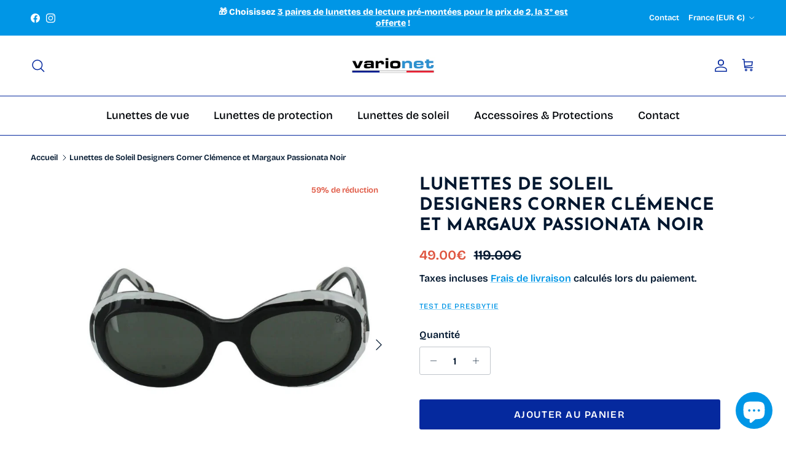

--- FILE ---
content_type: text/css
request_url: https://www.cool-blue.com/cdn/shop/t/57/assets/swatches.css?v=58135011791830617041762183582
body_size: -287
content:
@charset "UTF-8";
[data-swatch="argent"] { --swatch-background-image: url(//www.varionet.com/cdn/shop/files/argent_128x128_crop_center.png?v=5145489710986443736) }[data-swatch="doré"] { --swatch-background-image: url(//www.varionet.com/cdn/shop/files/dore_128x128_crop_center.png?v=403539134243886434) }[data-swatch="vert"] { --swatch-background-image: url(//www.varionet.com/cdn/shop/files/vert_128x128_crop_center.png?v=4190196418768026699) }[data-swatch="rouge"] { --swatch-background-image: url(//www.varionet.com/cdn/shop/files/rouge_128x128_crop_center.png?v=12418637955731343022) }[data-swatch="bleu"] { --swatch-background-image: url(//www.varionet.com/cdn/shop/files/bleu_128x128_crop_center.png?v=12985266453789743343) }[data-swatch="bordeaux"] { --swatch-background-image: url(//www.varionet.com/cdn/shop/files/bordeaux_128x128_crop_center.png?v=17968633221212776631) }[data-swatch="ecaille"] { --swatch-background-image: url(//www.varionet.com/cdn/shop/files/ecaille_128x128_crop_center.png?v=9164260630356719671) }[data-swatch="gris"] { --swatch-background-image: url(//www.varionet.com/cdn/shop/files/gris_128x128_crop_center.png?v=1475752707436043109) }[data-swatch="rose"] { --swatch-background-image: url(//www.varionet.com/cdn/shop/files/rose_128x128_crop_center.png?v=1551608829107944999) }[data-swatch="transparent"] { --swatch-background-image: url(//www.varionet.com/cdn/shop/files/transparent_128x128_crop_center.png?v=6744452454567187930) }[data-swatch="orange"] { --swatch-background-image: url(//www.varionet.com/cdn/shop/files/orange_128x128_crop_center.png?v=8915854572196681810) }[data-swatch="jaune"] { --swatch-background-image: url(//www.varionet.com/cdn/shop/files/jaune_128x128_crop_center.png?v=5414419948153978245) }[data-swatch="gun"] { --swatch-background-image: url(//www.varionet.com/cdn/shop/files/gun_128x128_crop_center.png?v=17092407397371311935) }[data-swatch="kaki"] { --swatch-background-image: url(//www.varionet.com/cdn/shop/files/kaki_128x128_crop_center.png?v=7529494121316448954) }[data-swatch="marron"] { --swatch-background-image: url(//www.varionet.com/cdn/shop/files/marron_128x128_crop_center.png?v=17817426008275874097) }[data-swatch="noir"] { --swatch-background-image: url(//www.varionet.com/cdn/shop/files/noir_128x128_crop_center.png?v=4332806368139351791) }[data-swatch="violet"] { --swatch-background-image: url(//www.varionet.com/cdn/shop/files/violet_128x128_crop_center.png?v=1921613690648941515) }[data-swatch="marine"] { --swatch-background-image: url(//www.varionet.com/cdn/shop/files/marine_128x128_crop_center.png?v=10156982795532007348) }[data-swatch="magenta"] { --swatch-background-image: url(//www.varionet.com/cdn/shop/files/magenta_128x128_crop_center.png?v=12660363294992771727) }[data-swatch="mauve"] { --swatch-background-image: url(//www.varionet.com/cdn/shop/files/mauve_128x128_crop_center.png?v=13051281225996784905) }
